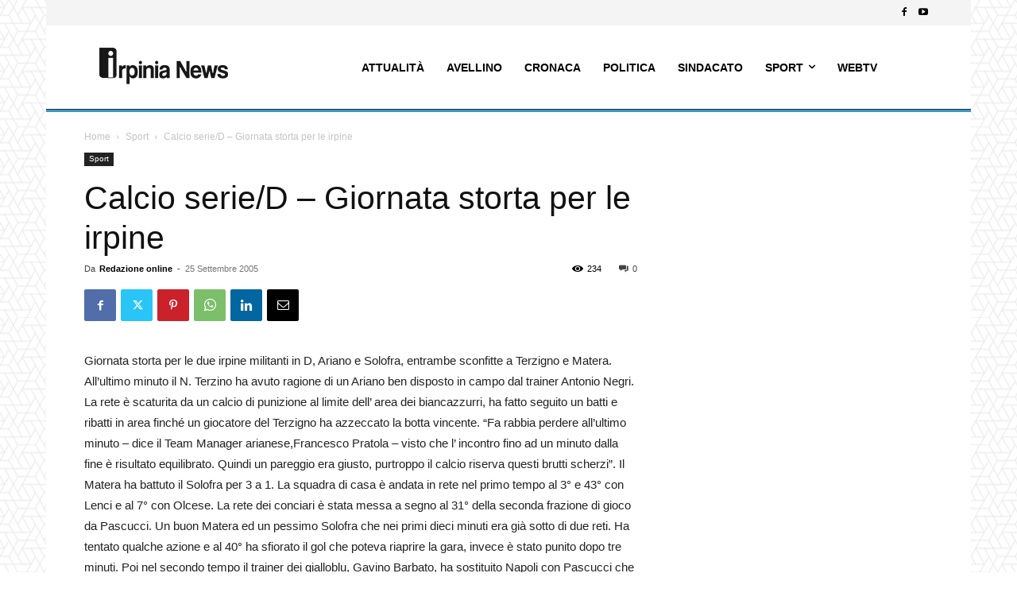

--- FILE ---
content_type: application/javascript
request_url: https://track.eadv.it/vip/19921.js?irws26-2026012006
body_size: 4235
content:
/* irws */
var eadv_adUnitPrefix = '19921_IAB12-3_';
var eadv_siteId = '19921';

var eadv_desktopWidth = 768;
var eadv_pseudoSkinBox = 1174;

eadvTag.cmdInit.push(function () {
    eadvTag.siteId = eadv_siteId;

    /* RON: smilewanted */
    eadvTag.setBidderConfig('RON', ['0', '1', '2', '3', '4', '5', '9'], undefined, 'smilewanted', { 'zoneId': 'eadv.it_hb_display' });

    /* irpinianews.it: openx */
    eadvTag.setBidderConfig(eadv_siteId, '0', undefined, 'openx', { 'unit': '556675916', 'delDomain': 'eadv-d.openx.net' });
    eadvTag.setBidderConfig(eadv_siteId, '1', undefined, 'openx', { 'unit': '556675917', 'delDomain': 'eadv-d.openx.net' });
    eadvTag.setBidderConfig(eadv_siteId, ['2', '9'], undefined, 'openx', { 'unit': '556675918', 'delDomain': 'eadv-d.openx.net' });
    eadvTag.setBidderConfig(eadv_siteId, '3', undefined, 'openx', { 'unit': '556675920', 'delDomain': 'eadv-d.openx.net' });
    eadvTag.setBidderConfig(eadv_siteId, '4', undefined, 'openx', { 'unit': '556675921', 'delDomain': 'eadv-d.openx.net' });
    eadvTag.setBidderConfig(eadv_siteId, '5', undefined, 'openx', { 'unit': '557324599', 'delDomain': 'eadv-d.openx.net' });

    /* irpinianews.it: openx video */
    eadvTag.setBidderConfig(eadv_siteId, 'pool', 'outstream', 'openx', { 'unit': '557324598', 'delDomain': 'eadv-d.openx.net' });
    eadvTag.setBidderConfig(eadv_siteId, 'pool', 'instream', 'openx', { 'unit': '561975875', 'delDomain': 'eadv-d.openx.net' });

    /* irpinianews.it: rubicon */
    eadvTag.setBidderConfig(eadv_siteId, '0', undefined, 'rubicon', { 'accountId': '17762', 'siteId': '413526', 'zoneId': '2325922' });
    eadvTag.setBidderConfig(eadv_siteId, '1', undefined, 'rubicon', { 'position': 'atf', 'accountId': '17762', 'siteId': '413526', 'zoneId': '2325924' });
    eadvTag.setBidderConfig(eadv_siteId, ['2', '9'], undefined, 'rubicon', { 'accountId': '17762', 'siteId': '413526', 'zoneId': '2325926' });
    eadvTag.setBidderConfig(eadv_siteId, '3', undefined, 'rubicon', { 'accountId': '17762', 'siteId': '413526', 'zoneId': '2325928' });
    eadvTag.setBidderConfig(eadv_siteId, '4', undefined, 'rubicon', { 'accountId': '17762', 'siteId': '413526', 'zoneId': '2325930' });

    /* irpinianews.it: smartadserver */
    eadvTag.setBidderConfig(eadv_siteId, '0', undefined, 'smartadserver', { 'networkId': 2883, 'domain': 'https://prg.smartadserver.com', 'siteId': 493526, 'pageId': 1541272, 'formatId': 72191, 'currency': 'EUR' });
    eadvTag.setBidderConfig(eadv_siteId, '1', undefined, 'smartadserver', { 'networkId': 2883, 'domain': 'https://prg.smartadserver.com', 'siteId': 493526, 'pageId': 1541272, 'formatId': 71677, 'currency': 'EUR' });
    eadvTag.setBidderConfig(eadv_siteId, ['2', '9'], undefined, 'smartadserver', { 'networkId': 2883, 'domain': 'https://prg.smartadserver.com', 'siteId': 493526, 'pageId': 1541272, 'formatId': 71678, 'currency': 'EUR' });
    eadvTag.setBidderConfig(eadv_siteId, '3', undefined, 'smartadserver', { 'networkId': 2883, 'domain': 'https://prg.smartadserver.com', 'siteId': 493526, 'pageId': 1541272, 'formatId': 71681, 'currency': 'EUR' });
    eadvTag.setBidderConfig(eadv_siteId, '4', undefined, 'smartadserver', { 'networkId': 2883, 'domain': 'https://prg.smartadserver.com', 'siteId': 493526, 'pageId': 1541272, 'formatId': 71679, 'currency': 'EUR' });
    eadvTag.setBidderConfig(eadv_siteId, '5', undefined, 'smartadserver', { 'networkId': 2883, 'domain': 'https://prg.smartadserver.com', 'siteId': 493526, 'pageId': 1541272, 'formatId': 79957, 'currency': 'EUR' });

    /* irpinianews.it: smartadserver video */
    eadvTag.setBidderConfig(eadv_siteId, 'pool', 'outstream', 'smartadserver', { 'networkId': 2883, 'domain': 'https://prg.smartadserver.com', 'siteId': 493526, 'pageId': 1541272, 'formatId': 97018, 'currency': 'EUR', 'video': { 'protocol': 6 } });
    eadvTag.setBidderConfig(eadv_siteId, 'pool', 'instream', 'smartadserver', { 'networkId': 2883, 'domain': 'https://prg.smartadserver.com', 'siteId': 493526, 'pageId': 1541272, 'formatId': 97018, 'currency': 'EUR', 'video': { 'protocol': 6 } });

    /* irpinianews.it: appnexus */
    if (window.document.documentElement.scrollWidth >= eadv_desktopWidth) {
        eadvTag.setBidderConfig(eadv_siteId, '0', undefined, 'appnexus', { 'allowSmallerSizes': true, 'placementId': '24406179' });
        eadvTag.setBidderConfig(eadv_siteId, '1', undefined, 'appnexus', { 'allowSmallerSizes': true, 'position': 'above', 'placementId': '24406187' });
        eadvTag.setBidderConfig(eadv_siteId, '3', undefined, 'appnexus', { 'allowSmallerSizes': true, 'placementId': '24406189' });
        eadvTag.setBidderConfig(eadv_siteId, '4', undefined, 'appnexus', { 'allowSmallerSizes': true, 'placementId': '24406190' });
        eadvTag.setBidderConfig(eadv_siteId, '5', undefined, 'appnexus', { 'allowSmallerSizes': true, 'placementId': '25088548' });
    } else {
        eadvTag.setBidderConfig(eadv_siteId, '0', undefined, 'appnexus', { 'allowSmallerSizes': true, 'placementId': '24406194' });
        eadvTag.setBidderConfig(eadv_siteId, '1', undefined, 'appnexus', { 'allowSmallerSizes': true, 'position': 'above', 'placementId': '24406196' });
        eadvTag.setBidderConfig(eadv_siteId, '3', undefined, 'appnexus', { 'allowSmallerSizes': true, 'placementId': '24406199' });
        eadvTag.setBidderConfig(eadv_siteId, '4', undefined, 'appnexus', { 'allowSmallerSizes': true, 'placementId': '24406200' });
        eadvTag.setBidderConfig(eadv_siteId, '5', undefined, 'appnexus', { 'allowSmallerSizes': true, 'placementId': '25088550' });
    }
    eadvTag.setBidderConfig(eadv_siteId, ['2', '9'], undefined, 'appnexus', { 'allowSmallerSizes': true, 'placementId': '24406188' });

    /* irpinianews.it: appnexus native */
    if (window.document.documentElement.scrollWidth >= eadv_desktopWidth) {
        eadvTag.setBidderConfig(eadv_siteId, 'pool', 'nativable', 'appnexus', { 'placementId': '24406191' });
    } else {
        eadvTag.setBidderConfig(eadv_siteId, 'pool', 'nativable', 'appnexus', { 'placementId': '24406201' });
    }

    /* irpinianews.it: appnexus video */
    if (window.document.documentElement.scrollWidth >= eadv_desktopWidth) {
        eadvTag.setBidderConfig(eadv_siteId, 'pool', 'outstream', 'appnexus', { 'placementId': '24406192' });
        eadvTag.setBidderConfig(eadv_siteId, 'pool', 'instream', 'appnexus', { 'placementId': '35176715' });
    } else {
        eadvTag.setBidderConfig(eadv_siteId, 'pool', 'outstream', 'appnexus', { 'placementId': '24406202' });
        eadvTag.setBidderConfig(eadv_siteId, 'pool', 'instream', 'appnexus', { 'placementId': '35176739' });
    }

    /* irpinianews.it: missena */
    eadvTag.setBidderConfig(eadv_siteId, 'pool', '1x1', 'missena', { 'apiKey': 'PA-34275866' });

    /* irpinianews.it: improvedigital */
    eadvTag.setBidderConfig(eadv_siteId, '0', undefined, 'improvedigital', { 'publisherId': 1533, 'placementId': 22672179 });
    eadvTag.setBidderConfig(eadv_siteId, '1', undefined, 'improvedigital', { 'publisherId': 1533, 'placementId': 22672180 });
    eadvTag.setBidderConfig(eadv_siteId, ['2', '9'], undefined, 'improvedigital', { 'publisherId': 1533, 'placementId': 22672175 });
    eadvTag.setBidderConfig(eadv_siteId, '3', undefined, 'improvedigital', { 'publisherId': 1533, 'placementId': 22672177 });
    eadvTag.setBidderConfig(eadv_siteId, '4', undefined, 'improvedigital', { 'publisherId': 1533, 'placementId': 22672176 });

    /* irpinianews.it quantum */
    eadvTag.setBidderConfig(eadv_siteId, 'pool', 'nativable', 'apnquantum', { 'placementId': '24379662' });
    eadvTag.setBidderConfig(eadv_siteId, 'pool', 'nativable', 'idquantum', { 'publisherId': 1220, 'placementId': 22672127 });

    /* irpinianews.it: outbrain */
    eadvTag.setBidderConfig(eadv_siteId, '1', undefined, 'outbrain', { 'publisher': { 'id': '0091fe362aaa8eb3f9423eda75ad9e1457' }, 'tagid': 'ATF-3/irpinianews.it_billboard' });
    eadvTag.setBidderConfig(eadv_siteId, '3', undefined, 'outbrain', { 'publisher': { 'id': '0091fe362aaa8eb3f9423eda75ad9e1457' }, 'tagid': 'NA-2/irpinianews.it_incontent' });
    eadvTag.setBidderConfig(eadv_siteId, ['2', '9'], undefined, 'outbrain', { 'publisher': { 'id': '0091fe362aaa8eb3f9423eda75ad9e1457' }, 'tagid': 'NA-3/irpinianews.it_aside' });
    eadvTag.setBidderConfig(eadv_siteId, '4', undefined, 'outbrain', { 'publisher': { 'id': '0091fe362aaa8eb3f9423eda75ad9e1457' }, 'tagid': 'BTF-3/irpinianews.it_bottom' });

    /* irpinianews.it: invibes */
    eadvTag.setBidderConfig(eadv_siteId, '3', undefined, 'invibes', { 'placementId': 'invibes_irpinianews', 'customEndpoint': 'https://prebid.videostep.com/Bid/VideoAdContent' });

    /* irpinianews.it: teads */
    eadvTag.setBidderConfig(eadv_siteId, '3', undefined, 'teads', { 'pageId': '144565', 'placementId': '158457' });

    /* irpinianews.it: seedtag */
    eadvTag.setBidderConfig(eadv_siteId, '1', undefined, 'seedtag', { 'adUnitId': '29552375', 'publisherId': '0040-2472-01', 'placement': 'inBanner' });
    eadvTag.setBidderConfig(eadv_siteId, ['2', '9'], undefined, 'seedtag', { 'adUnitId': '29552376', 'publisherId': '0040-2472-01', 'placement': 'inBanner' });
    eadvTag.setBidderConfig(eadv_siteId, '3', undefined, 'seedtag', { 'adUnitId': '28465185', 'publisherId': '0040-2472-01', 'placement': 'inArticle' });
    eadvTag.setBidderConfig(eadv_siteId, 'pool', '1x1', 'seedtag', { 'adUnitId': '28465184', 'publisherId': '0040-2472-01', 'placement': 'inScreen' });

    /* irpinianews.it: sublime */
    if (window.document.documentElement.scrollWidth >= eadv_desktopWidth) {
        eadvTag.cmd.push(function () { eadvTag.addLib('https://sac.ayads.co/sublime/36278/prebid'); });
        eadvTag.setBidderConfig(eadv_siteId, 'pool', '1800x1000', 'sublime', { 'zoneId': 36278, 'notifyId': (function () { window.sublime = window.sublime || {}; window.sublime.notifyId = (function b(a) { return a ? (a ^ Math.random() * 16 >> a / 4).toString(16) : ([1e7] + -1e3 + -4e3 + -8e3 + -1e11).replace(/[018]/g, b) })(); return window.sublime.notifyId; })() });
    } else {
        eadvTag.cmd.push(function () { eadvTag.addLib('https://sac.ayads.co/sublime/36279/prebid'); });
        eadvTag.setBidderConfig(eadv_siteId, 'pool', '1800x1000', 'sublime', { 'zoneId': 36279, 'notifyId': (function () { window.sublime = window.sublime || {}; window.sublime.notifyId = (function b(a) { return a ? (a ^ Math.random() * 16 >> a / 4).toString(16) : ([1e7] + -1e3 + -4e3 + -8e3 + -1e11).replace(/[018]/g, b) })(); return window.sublime.notifyId; })() });
    }

    /* irpinianews.it: ogury */
    eadvTag.setBidderConfig(eadv_siteId, '3', undefined, 'ogury', { 'adUnitId': 'wm-hb-iart-irpini-eadvs-ghziwqifabpa', 'assetKey': 'OGY-75C653C33BD9' });
    if (window.location.pathname === '/') {
    } else {
        if (window.document.documentElement.scrollWidth >= eadv_desktopWidth) {
            eadvTag.setBidderConfig(eadv_siteId, ['0', '1', '2', '3', '4', '5', '9'], undefined, 'ogury', { 'adUnitId': 'wd-hb-stdb-irpini-eadvs-tnekjzfyhlte', 'assetKey': 'OGY-75C653C33BD9' });
        } else {
            eadvTag.setBidderConfig(eadv_siteId, 'pool', '1x1', 'ogury', { 'adUnitId': '2822ada6-80b2-4cac-9db5-e4760d0fd151', 'assetKey': 'OGY-75C653C33BD9' });
        }
    }

    /* ogury pbs */
    eadvTag.setBidderConfig(eadv_siteId, '3', undefined, 'ogury_pbs', { 'adUnitId': 'wm-hb-iart-irpini-eadvs-yg6c4zd28zmz', 'assetKey': 'OGY-75C653C33BD9' });
    if (window.location.pathname === '/') {
    } else {
        if (window.document.documentElement.scrollWidth >= eadv_desktopWidth) {
            eadvTag.setBidderConfig(eadv_siteId, ['0', '1', '2', '3', '4', '5', '9'], undefined, 'ogury_pbs', { 'adUnitId': 'wd-hb-stdb-irpini-eadvs-hlbrseawldh0', 'assetKey': 'OGY-75C653C33BD9' });
        } else {
            eadvTag.setBidderConfig(eadv_siteId, 'pool', '1x1', 'ogury_pbs', { 'adUnitId': 'wm-hb-head-irpini-eadvs-7jja0bh2u6sq', 'assetKey': 'OGY-75C653C33BD9' });
        }
    }

    eadvTag.targetingConfig[eadv_siteId] = {
        '5': {
            'partner_pseudoskin': '1',
            'partner_viralize': '1',
            'partner_vzstream': '0',
            'partner_adkaora': '1',
            'partner_floorad': '1'
        }
    };

    window.movingup_div = 'irpinianews_it';
    window.movingup_script = 'irpinianews/irpinianews';
    eadvTag.targetingConfig[eadv_siteId]['1'] = { 'partner_movingup': 'billboard' };
    eadvTag.targetingConfig[eadv_siteId]['2'] = { 'partner_movingup': 'aside' };
    eadvTag.targetingConfig[eadv_siteId]['3'] = { 'partner_movingup': 'incontent' };
    eadvTag.targetingConfig[eadv_siteId]['4'] = { 'partner_movingup': 'bottom' };

    eadvTag.targetingConfig[eadv_siteId]['5'].partner_pseudoskin_w = eadv_pseudoSkinBox;

    eadvTag.domCmp('7ce3a28f-2f35-4af6-a0d8-1d65d2e01a37', 'https://www.irpinianews.it/privacy/');

    var script = window.document.createElement("script");
    script.id = 'eadv-tracking-' + Math.random().toString(36).substr(2) + (new Date()).getTime();
    script.setAttribute("referrerpolicy", "unsafe-url");
    script.src = 'https://delivery1.eadv.it/analytics.php?x=f7-19921-f2-0-e9-0-b0-12-6d-1x1-3b-0-cd&u=itrip.isnwiean&async=' + script.id;
    eadvTag.domAddElement('body', script);
});

eadvTag.cmdAdUnits.push(function () {
    /* billboard */
    eadvTag.defineAdUnit(eadv_adUnitPrefix + '1', {
        '0': [[320, 50], [320, 100]],
        '468': [[320, 50], [320, 100], [468, 60]],
        '728': [[320, 50], [320, 100], [468, 60], [728, 90]],
        '970': [[300, 250], [468, 60], [728, 90], [970, 90], [970, 250]]
    });
    /* aside desktop */
    eadvTag.defineAdUnit(eadv_adUnitPrefix + '2', {
        '0': [[120, 600], [160, 600]],
        '1019': [[120, 600], [160, 600], [300, 250], [300, 600], [336, 280]]
    });
    /* in-content */
    eadvTag.defineAdUnit(eadv_adUnitPrefix + '3', {
        '0': ['fluid', [300, 250], [300, 600], [320, 50], [320, 100]],
        '336': ['fluid', [300, 250], [300, 600], [320, 50], [320, 100], [336, 280]],
        '468': ['fluid', [300, 250], [320, 50], [320, 100], [336, 280], [468, 60]],
        '728': ['fluid', [300, 250], [320, 50], [320, 100], [336, 280], [468, 60], [728, 90]],
        '768': ['fluid', [300, 250], [336, 280], [468, 60]],
        '1141': ['fluid', [300, 250], [336, 280], [468, 60], [728, 90]]
    });
    /* bottom */
    eadvTag.defineAdUnit(eadv_adUnitPrefix + '4', {
        '0': [[300, 250], [300, 600], [320, 50], [320, 100]],
        '336': [[300, 250], [300, 600], [320, 50], [320, 100], [336, 280]],
        '468': [[300, 250], [320, 50], [320, 100], [336, 280], [468, 60]],
        '728': [[300, 250], [320, 50], [320, 100], [336, 280], [468, 60], [728, 90]],
        '970': [[300, 250], [336, 280], [468, 60], [728, 90], [970, 90], [970, 250]]
    });
    /* pseudoskin */
    var psObj = { '0': [[120, 600]] };
    psObj[String(eadv_pseudoSkinBox + (160 * 2))] = [[120, 600], [160, 600]];
    psObj[String(eadv_pseudoSkinBox + (300 * 2))] = [[120, 600], [160, 600], [300, 250], [300, 600]];
    psObj[String(eadv_pseudoSkinBox + (336 * 2))] = [[120, 600], [160, 600], [300, 250], [300, 600], [336, 280]];
    eadvTag.defineAdUnit(eadv_adUnitPrefix + '9', psObj);
    /* special-ad */
    eadvTag.defineAdUnit(eadv_adUnitPrefix + '5', {
        '0': ['1x1', 'outstream', 'instream', '1800x1000', [300, 250], [300, 600], [320, 480]],
        '336': ['1x1', 'outstream', 'instream', '1800x1000', [300, 250], [300, 600], [320, 480], [336, 280]],
        '500': ['1x1', 'outstream', 'instream', '1800x1000', [300, 250], [300, 600], [320, 480], [336, 280], [480, 320], [500, 500]],
        '768': ['1x1', 'outstream', 'instream', '1800x1000', [300, 250], [300, 600], [320, 480], [336, 280], [480, 320], [500, 500], [640, 960], [768, 1024]],
        '1024': ['1x1', 'outstream', 'instream', '1800x1000', [500, 500], [640, 960], [768, 1024], [960, 640], [1024, 768]]
    });
});

/* init */
eadvTag.cmdSlots.push(function () {
    eadvTag.defineSlot('billboard', eadv_adUnitPrefix + '1');
    eadvTag.defineSlot('aside', eadv_adUnitPrefix + '2');
    eadvTag.defineSlot('in-content', eadv_adUnitPrefix + '3');

    eadvTag.defineSlot('pseudoskin', eadv_adUnitPrefix + '9');
    eadvTag.defineSlot('special-ad', eadv_adUnitPrefix + '5');
});

var eadv_toInitAU = [eadv_adUnitPrefix + '1', eadv_adUnitPrefix + '3', eadv_adUnitPrefix + '5'];
var eadv_toInitS = ['billboard'];

if (window.document.documentElement.scrollWidth >= eadv_desktopWidth) {
    eadv_toInitAU.push(eadv_adUnitPrefix + '2');
    eadv_toInitS.push('aside');
}

if (window.document.documentElement.scrollWidth >= eadv_pseudoSkinBox + (120 * 2)) {
    eadv_toInitAU.push(eadv_adUnitPrefix + '9');
    eadv_toInitS.push('pseudoskin');
}

eadvTag.cmdAdUnits.push(function () {
    eadvTag.initAdUnits(eadv_toInitAU);
});
eadvTag.cmdSlots.push(function () {
    //eadvTag.initSlots(eadv_toInitS);
});

var eadv_flyingActivation = 'flying-carpet-80';
if (window.document.documentElement.scrollWidth >= eadv_desktopWidth) {
    eadv_flyingActivation = 'no-carpet';
}

/* display */
eadvTag.cmd.push(function () {
    eadvTag.domGas();

    if (window.document.documentElement.scrollWidth >= eadv_desktopWidth) {
        eadvTag.domDisplay(['billboard', eadv_adUnitPrefix + '1'], '#td-outer-wrap', 'margin-top:30px;', 2);
    } else {
        eadvTag.domDisplay(['billboard', eadv_adUnitPrefix + '1'], '#td-outer-wrap', ['margin-top:30px; margin-bottom:10px;', 'sticky-in-body'], 2);
    }

    if (window.document.documentElement.scrollWidth >= eadv_desktopWidth) {
        eadvTag.domDisplay(['aside', eadv_adUnitPrefix + '2'], 'body.home .td-main-page-wrap >.tdc-content-wrap >.tdc-zone >.td-pb-row >.tdc-row:nth-child(4) .td-pb-span4 >.wpb_wrapper', 'margin:20px 0;', 1);
        eadvTag.domDisplay(['aside-lazy1', eadv_adUnitPrefix + '2', true], 'body.home .td-main-page-wrap >.tdc-content-wrap >.tdc-zone >.td-pb-row >.tdc-row:nth-child(4) .td-pb-span4 >.wpb_wrapper', 'margin:20px 0;');
        eadvTag.domDisplay(['aside-lazy2', eadv_adUnitPrefix + '2', true], 'body.home .td-main-page-wrap >.tdc-content-wrap >.tdc-zone >.td-pb-row >.tdc-row:nth-child(7) .td-pb-span4 >.wpb_wrapper >.wpb_wrapper', 'margin:20px 0;', 1);
        eadvTag.domDisplay(['aside-lazy3', eadv_adUnitPrefix + '2', true], 'body.home .td-main-page-wrap >.tdc-content-wrap >.tdc-zone >.td-pb-row >.tdc-row:nth-child(7) .td-pb-span4 >.wpb_wrapper >.wpb_wrapper', 'margin:20px 0;');
        eadvTag.domDisplay(['aside', eadv_adUnitPrefix + '2'], 'body:not(.home) .td-ss-main-sidebar', 'margin:20px 0;', 1);
        eadvTag.domDisplay(['aside-lazy', eadv_adUnitPrefix + '2', true], 'body:not(.home) .td-ss-main-sidebar', 'margin:20px 0;');
    } else {
        eadvTag.domDisplay(['in-content-sidemob1', eadv_adUnitPrefix + '3', true], 'body:not(.home) .td-ss-main-sidebar', ['margin:20px 0;', eadv_flyingActivation], 1);
        eadvTag.domDisplay(['in-content-sidemob2', eadv_adUnitPrefix + '3', true], 'body.home .td-main-page-wrap >.tdc-content-wrap >.tdc-zone >.td-pb-row >.tdc-row:nth-child(4) .td-pb-span4 >.wpb_wrapper', ['margin:20px 0;', eadv_flyingActivation], 1);
        eadvTag.domDisplay(['in-content-sidemob3', eadv_adUnitPrefix + '3', true], 'body.home .td-main-page-wrap >.tdc-content-wrap >.tdc-zone >.td-pb-row >.tdc-row:nth-child(4) .td-pb-span4 >.wpb_wrapper', ['margin:20px 0;', eadv_flyingActivation]);
        eadvTag.domDisplay(['in-content-sidemob4', eadv_adUnitPrefix + '3', true], 'body.home .td-main-page-wrap >.tdc-content-wrap >.tdc-zone >.td-pb-row >.tdc-row:nth-child(7) .td-pb-span4 >.wpb_wrapper >.wpb_wrapper', ['margin:20px 0;', eadv_flyingActivation], 1);
        eadvTag.domDisplay(['in-content-sidemob5', eadv_adUnitPrefix + '3', true], 'body.home .td-main-page-wrap >.tdc-content-wrap >.tdc-zone >.td-pb-row >.tdc-row:nth-child(7) .td-pb-span4 >.wpb_wrapper >.wpb_wrapper', ['margin:20px 0;', eadv_flyingActivation], 7);
    }

    window.seedtag_script_src = '0040-2472-01';
    eadvTag.domSeedtag('body.single .td-post-content');

    /* single */
    for (var q = [], i = 1; i <= 10; i++) q.push(i); q.forEach(function (i) {
        if (i === 1) {
            eadvTag.domDisplay(['in-content', eadv_adUnitPrefix + '3'], 'body.single .td-ss-main-content >article:nth-of-type(' + i + ') .td-post-content', ['margin-bottom:30px;', eadv_flyingActivation], 2);
        } else {
            eadvTag.domDisplay(['in-content' + i, eadv_adUnitPrefix + '3', true], 'body.single .td-ss-main-content >article:nth-of-type(' + i + ') .td-post-content', ['margin-bottom:30px;', eadv_flyingActivation], 2);
        }
        eadvTag.domDisplay(['in-content-single1' + i, eadv_adUnitPrefix + '3', true], 'body.single .td-ss-main-content >article:nth-of-type(' + i + ') .td-post-content', ['margin-bottom:30px;', eadv_flyingActivation], 5, 20);
        eadvTag.domDisplay(['in-content-single2' + i, eadv_adUnitPrefix + '3', true], 'body.single .td-ss-main-content >article:nth-of-type(' + i + ') .td-post-content', ['margin-bottom:30px;', eadv_flyingActivation]);
    });

    /* archive */
    if (window.document.documentElement.scrollWidth >= eadv_desktopWidth) {
        eadvTag.domDisplay(['in-content', eadv_adUnitPrefix + '3'], 'body.archive .td-ss-main-content', ['margin-bottom:30px;', eadv_flyingActivation], 1);
        eadvTag.domDisplay(['in-content-archive', eadv_adUnitPrefix + '3', true], 'body.archive .td-ss-main-content', ['margin-bottom:30px;', eadv_flyingActivation], 4, 20);
    } else {
        eadvTag.domDisplay(['in-content', eadv_adUnitPrefix + '3'], 'body.archive .td-ss-main-content', ['margin-bottom:30px;', eadv_flyingActivation], 1);
        eadvTag.domDisplay(['in-content-archive', eadv_adUnitPrefix + '3', true], 'body.archive .td-ss-main-content', ['margin-bottom:30px;', eadv_flyingActivation], 8);
    }

    /* page */
    eadvTag.domDisplay(['in-content', eadv_adUnitPrefix + '3'], 'body:not(.home).page .td-main-content-wrap >.tdc-content-wrap >.tdc-zone >.td-pb-row', ['margin-bottom:30px;', eadv_flyingActivation], 2);
    if (window.document.documentElement.scrollWidth >= eadv_desktopWidth) {
    } else {
        eadvTag.domDisplay(['in-content-page1', eadv_adUnitPrefix + '3', true], 'body:not(.home).page .td-main-content-wrap >.tdc-content-wrap >.tdc-zone >.td-pb-row >.tdc-row:nth-child(4) .td_block_inner', ['margin-bottom:30px;', eadv_flyingActivation], 3);
        eadvTag.domDisplay(['in-content-page2', eadv_adUnitPrefix + '3', true], 'body:not(.home).page .td-main-content-wrap >.tdc-content-wrap >.tdc-zone >.td-pb-row >.tdc-row:nth-child(4) .td_block_inner', ['margin-bottom:30px;', eadv_flyingActivation], 9, 20);
    }

    /* annunci */
    eadvTag.domDisplay(['in-content', eadv_adUnitPrefix + '3'], 'body.page-id-200931 .td-page-content >ul >li:nth-child(2)', ['margin-bottom:30px;', eadv_flyingActivation], 3);

    /* webtv */
    eadvTag.domDisplay(['in-content', eadv_adUnitPrefix + '3'], 'body.page-id-304713 .td-page-content', ['margin-bottom:30px;', eadv_flyingActivation], 4);
    eadvTag.domDisplay(['in-content-webtv1', eadv_adUnitPrefix + '3', true], 'body.page-id-304713 .td-page-content', ['margin-bottom:30px;', eadv_flyingActivation], 6);
    eadvTag.domDisplay(['in-content-webtv2', eadv_adUnitPrefix + '3', true], 'body.page-id-304713 .td-page-content', ['margin-bottom:30px;', eadv_flyingActivation], 10);
    eadvTag.domDisplay(['in-content-webtv3', eadv_adUnitPrefix + '3', true], 'body.page-id-304713 .td-page-content', ['margin-bottom:30px;', eadv_flyingActivation], 14);

    /* home */
    eadvTag.domDisplay(['in-content', eadv_adUnitPrefix + '3'], 'body.home .td-main-content-wrap >.tdc-content-wrap >.tdc-zone >.td-pb-row >.tdc-row:nth-child(4) >.td-pb-row >.td-pb-span8 >.wpb_wrapper', ['margin-bottom:30px;', eadv_flyingActivation], 1);
    eadvTag.domDisplay(['in-content-home1', eadv_adUnitPrefix + '3', true], 'body.home .td-main-content-wrap >.tdc-content-wrap >.tdc-zone >.td-pb-row >.tdc-row:nth-child(4) >.td-pb-row >.td-pb-span8 >.wpb_wrapper', ['margin-bottom:30px;', eadv_flyingActivation], 3);
    eadvTag.domDisplay(['in-content-home2', eadv_adUnitPrefix + '3', true], 'body.home .td-main-content-wrap >.tdc-content-wrap >.tdc-zone >.td-pb-row >.tdc-row:nth-child(4) >.td-pb-row >.td-pb-span8 >.wpb_wrapper', ['margin-bottom:30px;', eadv_flyingActivation], 5);
    eadvTag.domDisplay(['in-content-home3', eadv_adUnitPrefix + '3', true], 'body.home .td-main-content-wrap >.tdc-content-wrap >.tdc-zone >.td-pb-row >.tdc-row:nth-child(6) >.td-pb-row >.td-pb-span8 >.wpb_wrapper', ['margin-bottom:30px;', eadv_flyingActivation]);
    if (window.document.documentElement.scrollWidth >= eadv_desktopWidth) {
    } else {
        eadvTag.domDisplay(['in-content-home4', eadv_adUnitPrefix + '3', true], 'body.home .td-main-content-wrap >.tdc-content-wrap >.tdc-zone >.td-pb-row >.tdc-row:nth-child(7) >.td-pb-row >.td-pb-span8 >.wpb_wrapper >.tdb-category-loop-posts >.td_block_inner', ['margin-bottom:30px;', eadv_flyingActivation], 3);
        eadvTag.domDisplay(['in-content-home5', eadv_adUnitPrefix + '3', true], 'body.home .td-main-content-wrap >.tdc-content-wrap >.tdc-zone >.td-pb-row >.tdc-row:nth-child(7) >.td-pb-row >.td-pb-span8 >.wpb_wrapper >.tdb-category-loop-posts >.td_block_inner', ['margin-bottom:30px;', eadv_flyingActivation], 8, 25);
    }

    eadvTag.domDisplay(['bottom', eadv_adUnitPrefix + '4', true], '.td-footer-page', 'margin-bottom:30px;', 1);

    eadvTag.domWhen('body.single', function () {
        eadvTag.targetingConfig[eadv_siteId]['5'].partner_vzstream = '1';
        eadvTag.domDisplaySpecialAdPlace(['special-ad'], 'body.single article:nth-of-type(1)', 'margin:30px 0;');
        if (eadvTag.mgidChance()) {
            window.mgid_script_root = 'M888056ScriptRootC1472267';
            window.mgid_script_src = 'i/r/irpinianews.it.1472267';
            eadvTag.domMgid('body.single article:nth-of-type(1)', true, 'margin:30px 0;');
        } else {
            eadvTag.domOutbrainSmall('body.single article:nth-of-type(1)', true, 'margin:30px 0;');
        }
    });

    eadvTag.domDisplaySpecialAd(['special-ad'], 'body');

    eadvTag.domInfinity(
        'body.single .td-ss-main-content',
        'body.single .td-ss-main-content >article',
        'body.single .td-post-prev-post >.td-post-next-prev-content >a'
    );
});
